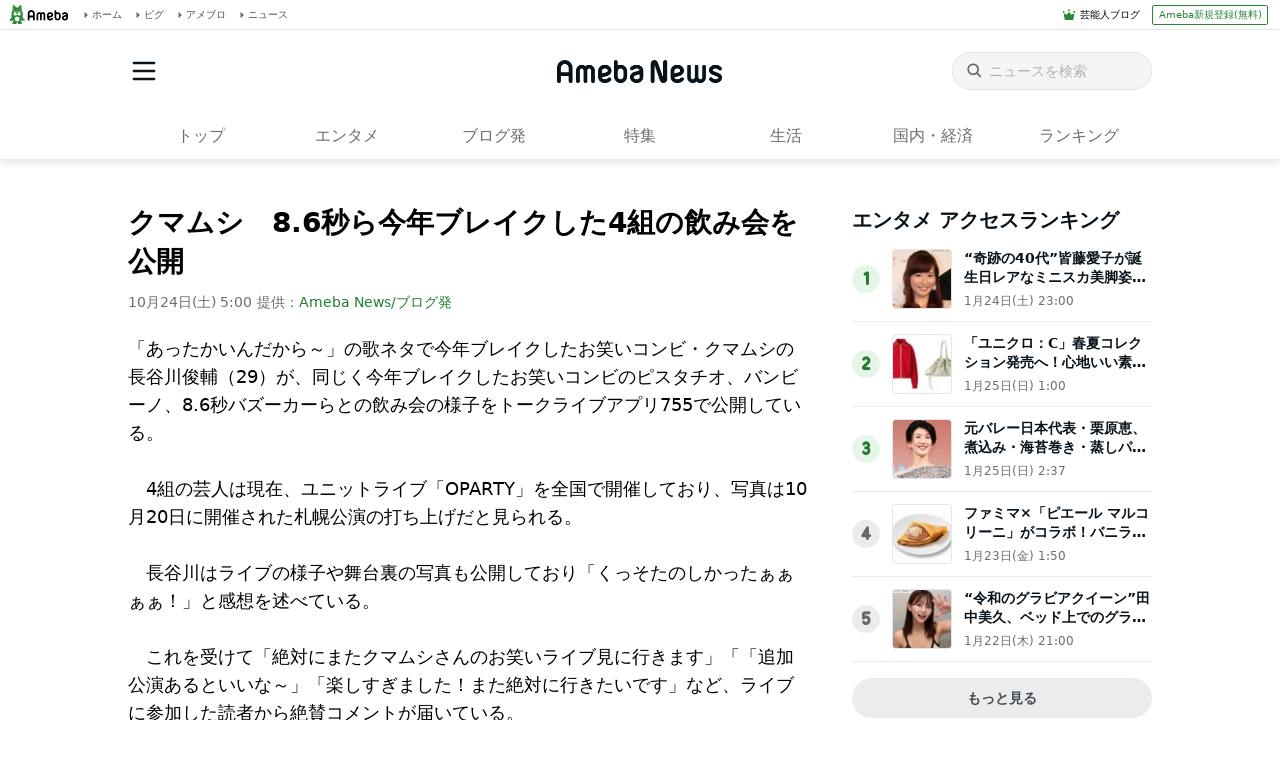

--- FILE ---
content_type: text/html; charset=utf-8
request_url: https://www.google.com/recaptcha/api2/aframe
body_size: 249
content:
<!DOCTYPE HTML><html><head><meta http-equiv="content-type" content="text/html; charset=UTF-8"></head><body><script nonce="IbbgAxsRem3IXEhL8YR5Eg">/** Anti-fraud and anti-abuse applications only. See google.com/recaptcha */ try{var clients={'sodar':'https://pagead2.googlesyndication.com/pagead/sodar?'};window.addEventListener("message",function(a){try{if(a.source===window.parent){var b=JSON.parse(a.data);var c=clients[b['id']];if(c){var d=document.createElement('img');d.src=c+b['params']+'&rc='+(localStorage.getItem("rc::a")?sessionStorage.getItem("rc::b"):"");window.document.body.appendChild(d);sessionStorage.setItem("rc::e",parseInt(sessionStorage.getItem("rc::e")||0)+1);localStorage.setItem("rc::h",'1769452130502');}}}catch(b){}});window.parent.postMessage("_grecaptcha_ready", "*");}catch(b){}</script></body></html>

--- FILE ---
content_type: application/javascript; charset=utf-8
request_url: https://fundingchoicesmessages.google.com/f/AGSKWxVPtNQEcHmlXnxtq8yFXtQihcAIMmPGFUm6hlSmvRkhwPk4DJKEzMuPEH7d97j4087RiwSUI98IUfBAGP5T2hVZQIKzqPxLsvKKAFS9Fa9oLonYgHkHHfQfUHDq614SIwAh4v8hhkpaq_v093XHwH4q3bkkIMd1reBrbIGndvFEb2iAYQk2NtAo9kpG/_.lk/ads//logo/ads__jtads/.net/adv//Online-Adv-
body_size: -1289
content:
window['7fb2bbdd-7963-479f-b8c1-2e7946073768'] = true;